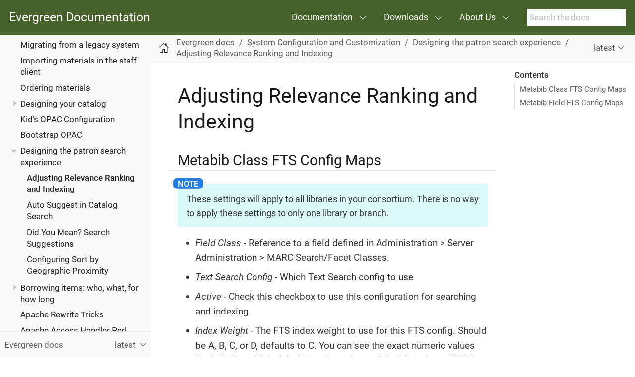

--- FILE ---
content_type: text/html
request_url: https://docs.evergreen-ils.org/docs/latest/admin/search_settings_web_client.html
body_size: 7867
content:
<!DOCTYPE html>
<html lang="en">
  <head>
    <meta charset="utf-8">
    <meta name="viewport" content="width=device-width,initial-scale=1">
    <title>Adjusting Relevance Ranking and Indexing :: Evergreen Documentation</title>
    <link rel="canonical" href="https://docs.evergreen-ils.org/docs/latest/admin/search_settings_web_client.html">
    <meta name="generator" content="Antora 3.1.7">
    <link rel="stylesheet" href="../../../_/css/site.css">
<link rel="stylesheet" href="../../../_/css/search.css">
    <script>var uiRootPath = '../../../_'</script>
<link rel="icon" href="../../../_/img/favicon.ico" type="image/x-icon">
  </head>
  <body class="article">
<header class="header" role="banner">
  <nav class="navbar">
    <div class="navbar-brand">
      <a class="navbar-item" href="https://docs.evergreen-ils.org">Evergreen Documentation</a>
      <button class="navbar-burger" data-target="topbar-nav">
        <span></span>
        <span></span>
        <span></span>
      </button>
    </div>
    <div id="topbar-nav" class="navbar-menu">
      <div class="navbar-end">
        <div class="navbar-item has-dropdown is-hoverable">
          <a class="navbar-link" href="#">Documentation</a>
          <div class="navbar-dropdown">
            <a class="navbar-item" href="http://evergreen-ils.org/dokuwiki/doku.php?id=evergreen-docs">Documentation
              Interest Group</a>
            <a class="navbar-item" href="http://evergreen-ils.org/dokuwiki/doku.php?id=faqs:evergreen_roadmap">Evergreen
              Roadmap</a>
            <a class="navbar-item" href="http://wiki.evergreen-ils.org/">Evergreen Wiki</a>
            <a class="navbar-item" href="https://evergreen-ils.org/eg-documentation/tabular-release-notes/">Tabular
              Release Notes</a>
          </div>
        </div>
        <div class="navbar-item has-dropdown is-hoverable">
          <a class="navbar-link" href="#">Downloads</a>
          <div class="navbar-dropdown">
            <a class="navbar-item" href="https://evergreen-ils.org/egdownloads/">Evergreen Downloads</a>
            <a class="navbar-item" href="https://evergreen-ils.org/opensrf-downloads/">OpenSRF Downloads</a>
          </div>
        </div>
        <div class="navbar-item has-dropdown is-hoverable">
          <a class="navbar-link" href="#">About Us</a>
          <div class="navbar-dropdown">
            <a class="navbar-item" href="https://evergreen-ils.org/about-us/">Overview</a>
            <a class="navbar-item" href="https://evergreen-ils.org/about-us/annual-reports/">Annual Reports</a>
            <a class="navbar-item" href="https://evergreen-ils.org/frequently-anticipated-questions/">F.A.Q.</a>
            <a class="navbar-item" href="https://evergreen-ils.org/code-of-conduct/">Evergreen Event Code of Conduct</a>
            <a class="navbar-item" href="https://evergreen-ils.org/governance/">Project Governance</a>
            <a class="navbar-item" href="https://evergreen-ils.org/trademark-policy/">Trademark Policy</a>
          </div>
        </div>
        <div class="navbar-item search hide-for-print">
          <div id="search-field" class="field">
            <input id="search-input" type="text" placeholder="Search the docs" >
          </div>
        </div>
      </div>
    </div>
  </nav>
</header>
<div class="body">
<div class="nav-container" data-component="docs" data-version="latest">
  <aside class="nav">
    <div class="panels">
<div class="nav-panel-menu is-active" data-panel="menu">
  <nav class="nav-menu">
    <h3 class="title"><a href="../index.html">Evergreen docs</a></h3>
<ul class="nav-list">
  <li class="nav-item" data-depth="0">
<ul class="nav-list">
  <li class="nav-item" data-depth="1">
    <button class="nav-item-toggle"></button>
    <a class="nav-link" href="../shared/about_this_documentation.html">Introduction</a>
<ul class="nav-list">
  <li class="nav-item" data-depth="2">
    <a class="nav-link" href="../shared/about_evergreen.html">About Evergreen</a>
  </li>
  <li class="nav-item" data-depth="2">
    <a class="nav-link" href="../shared/how_to_contribute_docs.html">How to Contribute Documentation</a>
  </li>
</ul>
  </li>
</ul>
  </li>
  <li class="nav-item" data-depth="0">
<ul class="nav-list">
  <li class="nav-item" data-depth="1">
    <button class="nav-item-toggle"></button>
    <a class="nav-link" href="../installation/introduction.html">Software Installation</a>
<ul class="nav-list">
  <li class="nav-item" data-depth="2">
    <a class="nav-link" href="../installation/system_requirements.html">System Requirements</a>
  </li>
  <li class="nav-item" data-depth="2">
    <a class="nav-link" href="../installation/server_installation.html">Installing the Evergreen server</a>
  </li>
  <li class="nav-item" data-depth="2">
    <a class="nav-link" href="../installation/server_upgrade.html">Upgrading the Evergreen Server</a>
  </li>
  <li class="nav-item" data-depth="2">
    <a class="nav-link" href="../installation/edi_setup.html">Setting Up EDI Acquisitions</a>
  </li>
</ul>
  </li>
</ul>
  </li>
  <li class="nav-item" data-depth="0">
<ul class="nav-list">
  <li class="nav-item" data-depth="1">
    <button class="nav-item-toggle"></button>
    <a class="nav-link" href="../admin_initial_setup/introduction.html">System Configuration and Customization</a>
<ul class="nav-list">
  <li class="nav-item" data-depth="2">
    <a class="nav-link" href="../admin_initial_setup/describing_your_organization.html">Describing your organization</a>
  </li>
  <li class="nav-item" data-depth="2">
    <button class="nav-item-toggle"></button>
    <a class="nav-link" href="../admin_initial_setup/describing_your_people.html">Describing your people</a>
<ul class="nav-list">
  <li class="nav-item" data-depth="3">
    <a class="nav-link" href="patron_address_by_zip_code.html">Patron Address City/State/County Pre-Populate by ZIP Code</a>
  </li>
  <li class="nav-item" data-depth="3">
    <a class="nav-link" href="purge_user_activity.html">Purge User Activity</a>
  </li>
  <li class="nav-item" data-depth="3">
    <a class="nav-link" href="purge_holds.html">Purge Holds</a>
  </li>
</ul>
  </li>
  <li class="nav-item" data-depth="2">
    <a class="nav-link" href="../admin_initial_setup/migrating_patron_data.html">Migrating Patron Data</a>
  </li>
  <li class="nav-item" data-depth="2">
    <a class="nav-link" href="../admin_initial_setup/migrating_your_data.html">Migrating from a legacy system</a>
  </li>
  <li class="nav-item" data-depth="2">
    <a class="nav-link" href="../admin_initial_setup/importing_via_staff_client.html">Importing materials in the staff client</a>
  </li>
  <li class="nav-item" data-depth="2">
    <a class="nav-link" href="../admin_initial_setup/ordering_materials.html">Ordering materials</a>
  </li>
  <li class="nav-item" data-depth="2">
    <button class="nav-item-toggle"></button>
    <a class="nav-link" href="../admin_initial_setup/designing_your_catalog.html">Designing your catalog</a>
<ul class="nav-list">
  <li class="nav-item" data-depth="3">
    <a class="nav-link" href="template_toolkit.html">TPac Configuration and Customization</a>
  </li>
  <li class="nav-item" data-depth="3">
    <a class="nav-link" href="../opac/new_skin_customizations.html">Creating a New Skin: the Bare Minimum</a>
  </li>
  <li class="nav-item" data-depth="3">
    <a class="nav-link" href="../admin_initial_setup/carousels.html">OPAC Carousels</a>
  </li>
  <li class="nav-item" data-depth="3">
    <a class="nav-link" href="../admin_initial_setup/managing_holds_ui_in_tpac.html">Managing how holds options display in the catalog</a>
  </li>
  <li class="nav-item" data-depth="3">
    <a class="nav-link" href="../admin_initial_setup/custom_ou_trees.html">Custom Organizational Unit Trees</a>
  </li>
</ul>
  </li>
  <li class="nav-item" data-depth="2">
    <a class="nav-link" href="../admin_initial_setup/KidsOPAC.html">Kid&#8217;s OPAC Configuration</a>
  </li>
  <li class="nav-item" data-depth="2">
    <a class="nav-link" href="../admin_initial_setup/bootstrap_opac.html">Bootstrap OPAC</a>
  </li>
  <li class="nav-item" data-depth="2">
    <button class="nav-item-toggle"></button>
    <a class="nav-link" href="search_interface.html">Designing the patron search experience</a>
<ul class="nav-list">
  <li class="nav-item is-current-page" data-depth="3">
    <a class="nav-link" href="search_settings_web_client.html">Adjusting Relevance Ranking and Indexing</a>
  </li>
  <li class="nav-item" data-depth="3">
    <a class="nav-link" href="auto_suggest_search.html">Auto Suggest in Catalog Search</a>
  </li>
  <li class="nav-item" data-depth="3">
    <a class="nav-link" href="../admin_initial_setup/dym_admin.html">Did You Mean? Search Suggestions</a>
  </li>
  <li class="nav-item" data-depth="3">
    <a class="nav-link" href="../admin_initial_setup/geosort_admin.html">Configuring Sort by Geographic Proximity</a>
  </li>
</ul>
  </li>
  <li class="nav-item" data-depth="2">
    <button class="nav-item-toggle"></button>
    <a class="nav-link" href="../admin_initial_setup/borrowing_items.html">Borrowing items: who, what, for how long</a>
<ul class="nav-list">
  <li class="nav-item" data-depth="3">
    <a class="nav-link" href="autorenewals.html">Autorenewals in Evergreen</a>
  </li>
  <li class="nav-item" data-depth="3">
    <a class="nav-link" href="../admin_initial_setup/hard_due_dates.html">Hard due dates</a>
  </li>
  <li class="nav-item" data-depth="3">
    <a class="nav-link" href="circing_uncataloged_materials.html">Circulating Uncataloged Materials</a>
  </li>
</ul>
  </li>
  <li class="nav-item" data-depth="2">
    <a class="nav-link" href="apache_rewrite_tricks.html">Apache Rewrite Tricks</a>
  </li>
  <li class="nav-item" data-depth="2">
    <a class="nav-link" href="apache_access_handler.html">Apache Access Handler Perl Module</a>
  </li>
  <li class="nav-item" data-depth="2">
    <a class="nav-link" href="../admin_initial_setup/authentication_proxy.html">Authentication Proxy</a>
  </li>
  <li class="nav-item" data-depth="2">
    <a class="nav-link" href="../admin_initial_setup/single_sign_on.html">Single Sign On</a>
  </li>
  <li class="nav-item" data-depth="2">
    <a class="nav-link" href="backups.html">Backing up your Evergreen System</a>
  </li>
  <li class="nav-item" data-depth="2">
    <a class="nav-link" href="ebook_api_service.html">ebook_api service</a>
  </li>
  <li class="nav-item" data-depth="2">
    <a class="nav-link" href="hold_targeter_service.html">hold-targeter service</a>
  </li>
  <li class="nav-item" data-depth="2">
    <a class="nav-link" href="phonelist.html">Phonelist.pm Module</a>
  </li>
  <li class="nav-item" data-depth="2">
    <a class="nav-link" href="sip_server.html">SIP Server</a>
  </li>
  <li class="nav-item" data-depth="2">
    <a class="nav-link" href="sip_server_communication.html">SIP Communication</a>
  </li>
  <li class="nav-item" data-depth="2">
    <a class="nav-link" href="audio_alerts.html">Managing Audio Alerts</a>
  </li>
  <li class="nav-item" data-depth="2">
    <a class="nav-link" href="../admin_initial_setup/oaipmh.html">OAI-PMH Data Provider Support</a>
  </li>
  <li class="nav-item" data-depth="2">
    <a class="nav-link" href="../admin_initial_setup/queued_ingest.html">Queued Ingest</a>
  </li>
  <li class="nav-item" data-depth="2">
    <a class="nav-link" href="multi_factor_authentication.html">Staff Multi Factor Authentication</a>
  </li>
</ul>
  </li>
</ul>
  </li>
  <li class="nav-item" data-depth="0">
<ul class="nav-list">
  <li class="nav-item" data-depth="1">
    <button class="nav-item-toggle"></button>
    <a class="nav-link" href="../using_staff_client/introduction.html">Using the Browser Staff Client</a>
<ul class="nav-list">
  <li class="nav-item" data-depth="2">
    <a class="nav-link" href="web_client-login.html">Logging into Evergreen</a>
  </li>
  <li class="nav-item" data-depth="2">
    <a class="nav-link" href="web-client-browser-best-practices.html">Best Practices for Using the Browser</a>
  </li>
  <li class="nav-item" data-depth="2">
    <a class="nav-link" href="staff_client-column_picker.html">Column Picker</a>
  </li>
  <li class="nav-item" data-depth="2">
    <a class="nav-link" href="staff_client-angular_grid_tools.html">Angular Grid Tools</a>
  </li>
  <li class="nav-item" data-depth="2">
    <a class="nav-link" href="staff_client-column_filters.html">Angular Column Filters</a>
  </li>
  <li class="nav-item" data-depth="2">
    <a class="nav-link" href="staff_client-recent_searches.html">Recent Staff Searches</a>
  </li>
  <li class="nav-item" data-depth="2">
    <a class="nav-link" href="staff_client_dark_mode.html">Staff Client Dark Mode</a>
  </li>
  <li class="nav-item" data-depth="2">
    <button class="nav-item-toggle"></button>
    <a class="nav-link" href="workstation_admin.html">Workstation Administration</a>
<ul class="nav-list">
  <li class="nav-item" data-depth="3">
    <a class="nav-link" href="receipt_template_editor.html">Receipt Template Editor</a>
  </li>
</ul>
  </li>
</ul>
  </li>
</ul>
  </li>
  <li class="nav-item" data-depth="0">
<ul class="nav-list">
  <li class="nav-item" data-depth="1">
    <button class="nav-item-toggle"></button>
    <a class="nav-link" href="../sys_admin/introduction.html">System Administration From the Staff Client</a>
<ul class="nav-list">
  <li class="nav-item" data-depth="2">
    <a class="nav-link" href="acquisitions_admin.html">Acquisitions Administration</a>
  </li>
  <li class="nav-item" data-depth="2">
    <a class="nav-link" href="age_hold_protection.html">Age Hold Protection</a>
  </li>
  <li class="nav-item" data-depth="2">
    <a class="nav-link" href="authorities.html">Authorities</a>
  </li>
  <li class="nav-item" data-depth="2">
    <a class="nav-link" href="Best_Hold_Selection_Sort_Order.html">Best-Hold Selection Sort Order</a>
  </li>
  <li class="nav-item" data-depth="2">
    <a class="nav-link" href="billing_types.html">Billing Types</a>
  </li>
  <li class="nav-item" data-depth="2">
    <a class="nav-link" href="booking-admin.html">Booking Module Administration</a>
  </li>
  <li class="nav-item" data-depth="2">
    <a class="nav-link" href="cn_prefixes_and_suffixes.html">Call Number Prefixes and Suffixes</a>
  </li>
  <li class="nav-item" data-depth="2">
    <a class="nav-link" href="desk_payments.html">Cash Reports</a>
  </li>
  <li class="nav-item" data-depth="2">
    <a class="nav-link" href="circulation_limit_groups.html">Circulation Limit Sets</a>
  </li>
  <li class="nav-item" data-depth="2">
    <a class="nav-link" href="accepting_credit_card_payments.html">Credit Card Payments</a>
  </li>
  <li class="nav-item" data-depth="2">
    <a class="nav-link" href="event_definition_groups.html">Event Definition Groups</a>
  </li>
  <li class="nav-item" data-depth="2">
    <a class="nav-link" href="floating_groups.html">Floating Groups</a>
  </li>
  <li class="nav-item" data-depth="2">
    <a class="nav-link" href="global_flags.html">Global Flags</a>
  </li>
  <li class="nav-item" data-depth="2">
    <a class="nav-link" href="copy_statuses.html">Item Statuses</a>
  </li>
  <li class="nav-item" data-depth="2">
    <a class="nav-link" href="copy_tags_admin.html">Item Tags (Digital Bookplates)</a>
  </li>
  <li class="nav-item" data-depth="2">
    <a class="nav-link" href="library_groups_admin.html">Library Groups Administration</a>
  </li>
  <li class="nav-item" data-depth="2">
    <a class="nav-link" href="admin_localized_strings.html">Localizing Strings</a>
  </li>
  <li class="nav-item" data-depth="2">
    <a class="nav-link" href="MARC_Import_Remove_Fields.html">MARC Import Remove Fields</a>
  </li>
  <li class="nav-item" data-depth="2">
    <button class="nav-item-toggle"></button>
    <a class="nav-link" href="MARC_RAD_MVF_CRA.html">MARC Record Attributes</a>
<ul class="nav-list">
  <li class="nav-item" data-depth="3">
    <a class="nav-link" href="infrastructure_auth_browse.html">Authority Browse Infrastructure Changes</a>
  </li>
  <li class="nav-item" data-depth="3">
    <a class="nav-link" href="multilingual_search.html">Multilingual Search in Evergreen</a>
  </li>
  <li class="nav-item" data-depth="3">
    <a class="nav-link" href="virtual_index_defs.html">Virtual Index Definitions</a>
  </li>
</ul>
  </li>
  <li class="nav-item" data-depth="2">
    <a class="nav-link" href="Org_Unit_Proximity_Adjustments.html">Org Unit Proximity Adjustments</a>
  </li>
  <li class="nav-item" data-depth="2">
    <a class="nav-link" href="physical_char_wizard_db.html">Physical Characteristics Wizard Administration</a>
  </li>
  <li class="nav-item" data-depth="2">
    <a class="nav-link" href="copy_locations.html">Shelving Location Administration</a>
  </li>
  <li class="nav-item" data-depth="2">
    <a class="nav-link" href="SMS_messaging.html">SMS and Text Messaging</a>
  </li>
  <li class="nav-item" data-depth="2">
    <a class="nav-link" href="user_activity_type.html">User Activity Types</a>
  </li>
  <li class="nav-item" data-depth="2">
    <a class="nav-link" href="permissions.html">User and Group Permissions</a>
  </li>
  <li class="nav-item" data-depth="2">
    <a class="nav-link" href="z3950_servers.html">Z39.50 Servers</a>
  </li>
</ul>
  </li>
</ul>
  </li>
  <li class="nav-item" data-depth="0">
<ul class="nav-list">
  <li class="nav-item" data-depth="1">
    <button class="nav-item-toggle"></button>
    <a class="nav-link" href="../local_admin/introduction.html">Local Administration</a>
<ul class="nav-list">
  <li class="nav-item" data-depth="2">
    <a class="nav-link" href="librarysettings.html">Library Settings Editor</a>
  </li>
  <li class="nav-item" data-depth="2">
    <a class="nav-link" href="lsa-address_alert.html">Address Alert</a>
  </li>
  <li class="nav-item" data-depth="2">
    <a class="nav-link" href="lsa-barcode_completion.html">Barcode Completion</a>
  </li>
  <li class="nav-item" data-depth="2">
    <a class="nav-link" href="emergency_closing_handler.html">Emergency Closing Handler</a>
  </li>
  <li class="nav-item" data-depth="2">
    <a class="nav-link" href="../local_admin/group_penalty_thresholds.html">Group Penalty Thresholds</a>
  </li>
  <li class="nav-item" data-depth="2">
    <a class="nav-link" href="hold_driven_recalls.html">Hold-driven recalls</a>
  </li>
  <li class="nav-item" data-depth="2">
    <a class="nav-link" href="hold_groups_admin.html">Hold Groups Administration</a>
  </li>
  <li class="nav-item" data-depth="2">
    <a class="nav-link" href="../local_admin/item_alerts_administration.html">Item Alerts Administration</a>
  </li>
  <li class="nav-item" data-depth="2">
    <a class="nav-link" href="../local_admin/multiple_holds_admin.html">Placing Multiple Holds</a>
  </li>
  <li class="nav-item" data-depth="2">
    <a class="nav-link" href="actiontriggers.html">Notifications / Action Triggers</a>
  </li>
  <li class="nav-item" data-depth="2">
    <a class="nav-link" href="../local_admin/openathens.html">OpenAthens</a>
  </li>
  <li class="nav-item" data-depth="2">
    <a class="nav-link" href="../local_admin/negative_balances.html">Patron with Negative Balances</a>
  </li>
  <li class="nav-item" data-depth="2">
    <a class="nav-link" href="staff_client-recent_searches.html">Recent Staff Searches</a>
  </li>
  <li class="nav-item" data-depth="2">
    <a class="nav-link" href="lsa-standing_penalties.html">Standing Penalties</a>
  </li>
  <li class="nav-item" data-depth="2">
    <a class="nav-link" href="lsa-statcat.html">Statistical Categories Editor</a>
  </li>
  <li class="nav-item" data-depth="2">
    <a class="nav-link" href="surveys.html">Surveys</a>
  </li>
  <li class="nav-item" data-depth="2">
    <a class="nav-link" href="popularity_badges_web_client.html">Statistical Popularity Badges</a>
  </li>
  <li class="nav-item" data-depth="2">
    <a class="nav-link" href="../local_admin/staff_portal_page.html">Staff Portal Page</a>
  </li>
  <li class="nav-item" data-depth="2">
    <a class="nav-link" href="../local_admin/transit_list.html">Transit List</a>
  </li>
  <li class="nav-item" data-depth="2">
    <a class="nav-link" href="lsa-work_log.html">Work Log</a>
  </li>
</ul>
  </li>
</ul>
  </li>
  <li class="nav-item" data-depth="0">
<ul class="nav-list">
  <li class="nav-item" data-depth="1">
    <button class="nav-item-toggle"></button>
    <a class="nav-link" href="../acquisitions/introduction.html">Acquisitions</a>
<ul class="nav-list">
  <li class="nav-item" data-depth="2">
    <a class="nav-link" href="../acquisitions/acquisitions_search.html">Acquisitions Search</a>
  </li>
  <li class="nav-item" data-depth="2">
    <a class="nav-link" href="../acquisitions/selection_lists_po.html">Selection Lists and Purchase Orders</a>
  </li>
  <li class="nav-item" data-depth="2">
    <a class="nav-link" href="../acquisitions/vandelay_acquisitions_integration.html">Load MARC Order Records</a>
  </li>
  <li class="nav-item" data-depth="2">
    <a class="nav-link" href="../acquisitions/invoices.html">Invoices</a>
  </li>
  <li class="nav-item" data-depth="2">
    <a class="nav-link" href="../acquisitions/purchase_requests_management.html">Managing patron purchase requests</a>
  </li>
  <li class="nav-item" data-depth="2">
    <a class="nav-link" href="../acquisitions/blanket.html">"Blanket" Orders</a>
  </li>
  <li class="nav-item" data-depth="2">
    <a class="nav-link" href="../acquisitions/claim_ready_items.html">Claim Ready Items</a>
  </li>
</ul>
  </li>
</ul>
  </li>
  <li class="nav-item" data-depth="0">
<ul class="nav-list">
  <li class="nav-item" data-depth="1">
    <button class="nav-item-toggle"></button>
    <a class="nav-link" href="../cataloging/introduction.html">Cataloging</a>
<ul class="nav-list">
  <li class="nav-item" data-depth="2">
    <a class="nav-link" href="../cataloging/MARC_Editor.html">Working with the MARC Editor</a>
  </li>
  <li class="nav-item" data-depth="2">
    <a class="nav-link" href="marc_templates.html">MARC Templates</a>
  </li>
  <li class="nav-item" data-depth="2">
    <a class="nav-link" href="../cataloging/batch_importing_MARC.html">Batch Importing MARC Records</a>
  </li>
  <li class="nav-item" data-depth="2">
    <a class="nav-link" href="../cataloging/overlay_record_3950_import.html">Overlay Existing Catalog Record via Z39.50 Import</a>
  </li>
  <li class="nav-item" data-depth="2">
    <a class="nav-link" href="../cataloging/MARC_batch_edit.html">MARC Batch Edit</a>
  </li>
  <li class="nav-item" data-depth="2">
    <a class="nav-link" href="staff_client-return_to_results_from_marc.html">Return to Search Results from MARC Record</a>
  </li>
  <li class="nav-item" data-depth="2">
    <a class="nav-link" href="../cataloging/record_buckets.html">Record Buckets</a>
  </li>
  <li class="nav-item" data-depth="2">
    <a class="nav-link" href="../cataloging/record_notes.html">Record Notes</a>
  </li>
  <li class="nav-item" data-depth="2">
    <a class="nav-link" href="../cataloging/cataloging_electronic_resources.html">Cataloging Electronic Resources — Finding Them in Catalog Searches</a>
  </li>
  <li class="nav-item" data-depth="2">
    <button class="nav-item-toggle"></button>
    <a class="nav-link" href="../cataloging/authorities.html">Managing Authorities</a>
<ul class="nav-list">
  <li class="nav-item" data-depth="3">
    <a class="nav-link" href="../cataloging/authorities_advanced.html">Advanced Authorities</a>
  </li>
</ul>
  </li>
  <li class="nav-item" data-depth="2">
    <a class="nav-link" href="../cataloging/volcopy_editor.html">Using the Holdings Editor</a>
  </li>
  <li class="nav-item" data-depth="2">
    <a class="nav-link" href="../cataloging/holdings_templates.html">Working with Holdings Templates</a>
  </li>
  <li class="nav-item" data-depth="2">
    <a class="nav-link" href="../cataloging/conjoined_items.html">Conjoined Items</a>
  </li>
  <li class="nav-item" data-depth="2">
    <a class="nav-link" href="../cataloging/monograph_parts.html">Monograph Parts</a>
  </li>
  <li class="nav-item" data-depth="2">
    <a class="nav-link" href="../cataloging/copy-buckets_web_client.html">Item Buckets</a>
  </li>
  <li class="nav-item" data-depth="2">
    <a class="nav-link" href="../cataloging/item_tags_cataloging.html">Item Tags, Notes, and Alerts</a>
  </li>
  <li class="nav-item" data-depth="2">
    <a class="nav-link" href="../cataloging/item_status.html">Using the Item Status interface</a>
  </li>
  <li class="nav-item" data-depth="2">
    <a class="nav-link" href="../cataloging/added_content.html">Added Content in the Staff Catalog</a>
  </li>
  <li class="nav-item" data-depth="2">
    <a class="nav-link" href="../cataloging/angular_staff_view.html">Angular Staff View</a>
  </li>
  <li class="nav-item" data-depth="2">
    <a class="nav-link" href="../cataloging/cover_image_upload.html">Cover Image Uploader</a>
  </li>
  <li class="nav-item" data-depth="2">
    <a class="nav-link" href="../cataloging/link_checker.html">Link Checker</a>
  </li>
  <li class="nav-item" data-depth="2">
    <a class="nav-link" href="schema_bibliographic.html">Notes about the Bibliographic Schema in the Database</a>
  </li>
  <li class="nav-item" data-depth="2">
    <a class="nav-link" href="../cataloging/z39.50_search_enhancements.html">Z39.50 Search Enhancements</a>
  </li>
</ul>
  </li>
</ul>
  </li>
  <li class="nav-item" data-depth="0">
<ul class="nav-list">
  <li class="nav-item" data-depth="1">
    <button class="nav-item-toggle"></button>
    <a class="nav-link" href="../staff_catalog/introduction.html">Staff Catalog</a>
<ul class="nav-list">
  <li class="nav-item" data-depth="2">
    <a class="nav-link" href="../staff_catalog/accessing_the_catalog.html">Accessing the Catalog</a>
  </li>
  <li class="nav-item" data-depth="2">
    <a class="nav-link" href="../staff_catalog/searching_the_catalog.html">Searching the Catalog</a>
  </li>
  <li class="nav-item" data-depth="2">
    <a class="nav-link" href="../staff_catalog/search_templates.html">Search Templates</a>
  </li>
  <li class="nav-item" data-depth="2">
    <a class="nav-link" href="../staff_catalog/search_results.html">Search Results</a>
  </li>
  <li class="nav-item" data-depth="2">
    <a class="nav-link" href="../staff_catalog/bibliographic_records.html">Bibliographic Records</a>
  </li>
  <li class="nav-item" data-depth="2">
    <a class="nav-link" href="../staff_catalog/basket.html">Basket</a>
  </li>
</ul>
  </li>
</ul>
  </li>
  <li class="nav-item" data-depth="0">
<ul class="nav-list">
  <li class="nav-item" data-depth="1">
    <button class="nav-item-toggle"></button>
    <a class="nav-link" href="../serials/A-intro.html">Serials</a>
<ul class="nav-list">
  <li class="nav-item" data-depth="2">
    <a class="nav-link" href="../serials/B-serials_admin.html">Serials Administration</a>
  </li>
  <li class="nav-item" data-depth="2">
    <a class="nav-link" href="../serials/C-serials_workflow.html">Serials Module</a>
  </li>
  <li class="nav-item" data-depth="2">
    <a class="nav-link" href="../serials/D-Receiving.html">Receiving</a>
  </li>
  <li class="nav-item" data-depth="2">
    <a class="nav-link" href="../serials/E-routing_lists.html">Routing Lists</a>
  </li>
  <li class="nav-item" data-depth="2">
    <a class="nav-link" href="../serials/F-Special_issue.html">Special Issues</a>
  </li>
  <li class="nav-item" data-depth="2">
    <a class="nav-link" href="../serials/G-binding.html">Binding Issues</a>
  </li>
  <li class="nav-item" data-depth="2">
    <a class="nav-link" href="../serials/H-holdings_statements.html">Holdings</a>
  </li>
  <li class="nav-item" data-depth="2">
    <a class="nav-link" href="../serials/Group_Serials_Issues_in_the_OPAC_2.2.html">Group Serials Issues in the OPAC</a>
  </li>
</ul>
  </li>
</ul>
  </li>
  <li class="nav-item" data-depth="0">
<ul class="nav-list">
  <li class="nav-item" data-depth="1">
    <button class="nav-item-toggle"></button>
    <a class="nav-link" href="../circulation/introduction.html">Circulation</a>
<ul class="nav-list">
  <li class="nav-item" data-depth="2">
    <a class="nav-link" href="../circulation/circulating_items_web_client.html">Circulating Items</a>
  </li>
  <li class="nav-item" data-depth="2">
    <a class="nav-link" href="../circulation/basic_holds.html">Holds Management</a>
  </li>
  <li class="nav-item" data-depth="2">
    <a class="nav-link" href="../circulation/billing.html">Billing</a>
  </li>
  <li class="nav-item" data-depth="2">
    <a class="nav-link" href="../circulation/circulation_patron_records_web_client.html">Circulation - Patron Record</a>
  </li>
  <li class="nav-item" data-depth="2">
    <a class="nav-link" href="patron_self_registration.html">Patron Self-Registration Administration</a>
  </li>
  <li class="nav-item" data-depth="2">
    <a class="nav-link" href="../circulation/triggered_events.html">Triggered Events and Notices</a>
  </li>
  <li class="nav-item" data-depth="2">
    <a class="nav-link" href="../circulation/offline_circ_webclient.html">Offline Circulation</a>
  </li>
  <li class="nav-item" data-depth="2">
    <a class="nav-link" href="../circulation/self_check.html">Self Checkout</a>
  </li>
  <li class="nav-item" data-depth="2">
    <a class="nav-link" href="../circulation/booking.html">Booking Module</a>
  </li>
  <li class="nav-item" data-depth="2">
    <a class="nav-link" href="../circulation/curbside_pickup.html">Curbside Pickup</a>
  </li>
</ul>
  </li>
</ul>
  </li>
  <li class="nav-item" data-depth="0">
<ul class="nav-list">
  <li class="nav-item" data-depth="1">
    <button class="nav-item-toggle"></button>
    <a class="nav-link" href="../reports/introduction.html">Reports</a>
<ul class="nav-list">
  <li class="nav-item" data-depth="2">
    <a class="nav-link" href="../reports/reporter_overview.html">Reports Overview</a>
  </li>
  <li class="nav-item" data-depth="2">
    <a class="nav-link" href="../reports/reporter_template_terminology.html">Report Template Terminology</a>
  </li>
  <li class="nav-item" data-depth="2">
    <a class="nav-link" href="../reports/reporter_evergreen_database.html">Reports and the Evergreen Database</a>
  </li>
  <li class="nav-item" data-depth="2">
    <button class="nav-item-toggle"></button>
    <span class="nav-text">Using the Advanced Reporter</span>
<ul class="nav-list">
  <li class="nav-item" data-depth="3">
    <a class="nav-link" href="../reports/reporter_folder.html">Reports Folders</a>
  </li>
  <li class="nav-item" data-depth="3">
    <a class="nav-link" href="../reports/reporter_basics.html">Reporter Basics</a>
  </li>
  <li class="nav-item" data-depth="3">
    <a class="nav-link" href="../reports/reporter_cloning_shared_templates.html">Cloning Shared Templates</a>
  </li>
  <li class="nav-item" data-depth="3">
    <a class="nav-link" href="../reports/reporter_create_templates.html">Creating Report Templates</a>
  </li>
  <li class="nav-item" data-depth="3">
    <a class="nav-link" href="../reports/report_sources.html">Specific Report Sources</a>
  </li>
</ul>
  </li>
  <li class="nav-item" data-depth="2">
    <button class="nav-item-toggle"></button>
    <span class="nav-text">Advanced Reports Administration</span>
<ul class="nav-list">
  <li class="nav-item" data-depth="3">
    <a class="nav-link" href="../reports/reporter_add_data_source.html">Adding Data Sources to Reporter</a>
  </li>
  <li class="nav-item" data-depth="3">
    <a class="nav-link" href="../reports/reporter_export_usingpgAdmin.html">Exporting Report Templates Using phpPgAdmin</a>
  </li>
  <li class="nav-item" data-depth="3">
    <a class="nav-link" href="../reports/reporter_daemon.html">Starting and Stopping the Reporter Daemon</a>
  </li>
  <li class="nav-item" data-depth="3">
    <a class="nav-link" href="../reports/reports_security_idl.html">Reports Security IDL Configuration</a>
  </li>
</ul>
  </li>
  <li class="nav-item" data-depth="2">
    <a class="nav-link" href="../reports/simple_reports.html">Simple Reports Interface</a>
  </li>
</ul>
  </li>
</ul>
  </li>
  <li class="nav-item" data-depth="0">
<ul class="nav-list">
  <li class="nav-item" data-depth="1">
    <button class="nav-item-toggle"></button>
    <a class="nav-link" href="../opac/introduction.html">Using the Public Access Catalog</a>
<ul class="nav-list">
  <li class="nav-item" data-depth="2">
    <a class="nav-link" href="../opac/using_the_public_access_catalog.html">Using the Public Access Catalog</a>
  </li>
  <li class="nav-item" data-depth="2">
    <a class="nav-link" href="../opac/my_lists.html">My Lists</a>
  </li>
  <li class="nav-item" data-depth="2">
    <a class="nav-link" href="../opac/my_account.html">My Account</a>
  </li>
  <li class="nav-item" data-depth="2">
    <a class="nav-link" href="../opac/baskets.html">Using Baskets</a>
  </li>
  <li class="nav-item" data-depth="2">
    <a class="nav-link" href="../opac/kids_opac.html">Kids OPAC</a>
  </li>
  <li class="nav-item" data-depth="2">
    <a class="nav-link" href="../opac/catalog_browse.html">Catalog Browse</a>
  </li>
  <li class="nav-item" data-depth="2">
    <a class="nav-link" href="../opac/advanced_features.html">Bibliographic Search Enhancements</a>
  </li>
  <li class="nav-item" data-depth="2">
    <a class="nav-link" href="../opac/tpac_meta_record_holds.html">TPAC Metarecord Search and Metarecord Level Holds</a>
  </li>
  <li class="nav-item" data-depth="2">
    <a class="nav-link" href="../opac/linked_libraries.html">Library Information Pages</a>
  </li>
  <li class="nav-item" data-depth="2">
    <a class="nav-link" href="../opac/eresource_link_click_track.html">Eresource Link Click Tracking</a>
  </li>
  <li class="nav-item" data-depth="2">
    <a class="nav-link" href="../opac/opensearch.html">Adding Evergreen Search to Web Browsers</a>
  </li>
  <li class="nav-item" data-depth="2">
    <a class="nav-link" href="../opac/search_form.html">Adding an Evergreen search form to a web page</a>
  </li>
</ul>
  </li>
</ul>
  </li>
  <li class="nav-item" data-depth="0">
<ul class="nav-list">
  <li class="nav-item" data-depth="1">
    <button class="nav-item-toggle"></button>
    <a class="nav-link" href="../course_materials/introduction.html">Course materials module</a>
<ul class="nav-list">
  <li class="nav-item" data-depth="2">
    <a class="nav-link" href="../course_materials/administration.html">Course materials administration</a>
  </li>
  <li class="nav-item" data-depth="2">
    <a class="nav-link" href="../course_materials/materials.html">Adding materials to courses</a>
  </li>
  <li class="nav-item" data-depth="2">
    <a class="nav-link" href="../course_materials/searching.html">Searching for courses</a>
  </li>
</ul>
  </li>
</ul>
  </li>
  <li class="nav-item" data-depth="0">
<ul class="nav-list">
  <li class="nav-item" data-depth="1">
    <button class="nav-item-toggle"></button>
    <a class="nav-link" href="../integrations/introduction.html">Integrating Evergreen with Other Tools</a>
<ul class="nav-list">
  <li class="nav-item" data-depth="2">
    <a class="nav-link" href="../integrations/ezproxy.html">EZProxy</a>
  </li>
  <li class="nav-item" data-depth="2">
    <a class="nav-link" href="../integrations/patron-api.html">PatronAPI authentication</a>
  </li>
  <li class="nav-item" data-depth="2">
    <a class="nav-link" href="../integrations/restful_api.html">RESTful API</a>
  </li>
  <li class="nav-item" data-depth="2">
    <a class="nav-link" href="../integrations/quipu_ecard.html">Quipu eCARD</a>
  </li>
  <li class="nav-item" data-depth="2">
    <a class="nav-link" href="../integrations/web_services.html">Web Services</a>
  </li>
</ul>
  </li>
</ul>
  </li>
  <li class="nav-item" data-depth="0">
<ul class="nav-list">
  <li class="nav-item" data-depth="1">
    <button class="nav-item-toggle"></button>
    <a class="nav-link" href="../development/introduction.html">Developer Resources</a>
<ul class="nav-list">
  <li class="nav-item" data-depth="2">
    <a class="nav-link" href="../development/support_scripts.html">Support Scripts</a>
  </li>
  <li class="nav-item" data-depth="2">
    <a class="nav-link" href="../development/pgtap.html">Developing with pgTAP tests</a>
  </li>
  <li class="nav-item" data-depth="2">
    <a class="nav-link" href="../development/intro_opensrf.html">Easing gently into OpenSRF</a>
  </li>
  <li class="nav-item" data-depth="2">
    <a class="nav-link" href="../development/updating_translations_launchpad.html">Updating translations using Launchpad</a>
  </li>
  <li class="nav-item" data-depth="2">
    <a class="nav-link" href="https://wiki.evergreen-ils.org/doku.php?id=newdevs:db:schemas:3.10_schma">Database Schema v3.10 - external link</a>
  </li>
</ul>
  </li>
</ul>
  </li>
  <li class="nav-item" data-depth="0">
<ul class="nav-list">
  <li class="nav-item" data-depth="1">
    <button class="nav-item-toggle"></button>
    <a class="nav-link" href="../api/introduction.html">Getting Data from Evergreen</a>
<ul class="nav-list">
  <li class="nav-item" data-depth="2">
    <a class="nav-link" href="../development/data_supercat.html">Using Supercat</a>
  </li>
  <li class="nav-item" data-depth="2">
    <a class="nav-link" href="../development/data_unapi.html">Using UnAPI</a>
  </li>
  <li class="nav-item" data-depth="2">
    <a class="nav-link" href="../development/data_opensearch.html">Using Opensearch as a developer</a>
  </li>
</ul>
  </li>
</ul>
  </li>
  <li class="nav-item" data-depth="0">
<ul class="nav-list">
  <li class="nav-item" data-depth="1">
    <a class="nav-link" href="../shared/attributions.html">Appendix A. Attributions</a>
  </li>
  <li class="nav-item" data-depth="1">
    <a class="nav-link" href="../shared/licensing.html">Appendix B. Licensing</a>
  </li>
  <li class="nav-item" data-depth="1">
    <a class="nav-link" href="../appendix/previous_docs.html">Appendix C. Older Evergreen Docs</a>
  </li>
  <li class="nav-item" data-depth="1">
    <a class="nav-link" href="../appendix/permissions_list.html">Permissions List</a>
  </li>
  <li class="nav-item" data-depth="1">
    <a class="nav-link" href="../appendix/glossary.html">Glossary</a>
  </li>
  <li class="nav-item" data-depth="1">
    <a class="nav-link" href="../shared/index.html">Index</a>
  </li>
</ul>
  </li>
</ul>
  </nav>
</div>
<div class="nav-panel-explore" data-panel="explore">
  <div class="context">
    <span class="title">Evergreen docs</span>
    <span class="version">latest</span>
  </div>
  <ul class="components">
    <li class="component is-current">
      <a class="title" href="../index.html">Evergreen docs</a>
      <ul class="versions">
        <li class="version is-current is-latest">
          <a href="../index.html">latest</a>
        </li>
        <li class="version">
          <a href="../../3.16/index.html">3.16</a>
        </li>
        <li class="version">
          <a href="../../3.15/index.html">3.15</a>
        </li>
        <li class="version">
          <a href="../../3.14/index.html">3.14</a>
        </li>
        <li class="version">
          <a href="../../3.13/index.html">3.13</a>
        </li>
        <li class="version">
          <a href="../../3.12/index.html">3.12</a>
        </li>
        <li class="version">
          <a href="../../3.11/index.html">3.11</a>
        </li>
        <li class="version">
          <a href="../../3.10/index.html">3.10</a>
        </li>
        <li class="version">
          <a href="../../3.9/index.html">3.9</a>
        </li>
        <li class="version">
          <a href="../../3.8/index.html">3.8</a>
        </li>
        <li class="version">
          <a href="../../3.7/index.html">3.7</a>
        </li>
        <li class="version">
          <a href="../../3.6/index.html">3.6</a>
        </li>
      </ul>
    </li>
  </ul>
</div>
    </div>
  </aside>
</div>
<main class="article">
<div class="toolbar" role="navigation">
<button class="nav-toggle"></button>
  <a href="../shared/about_this_documentation.html" class="home-link"></a>
<nav class="breadcrumbs" aria-label="breadcrumbs">
  <ul>
    <li><a href="../index.html">Evergreen docs</a></li>
    <li><a href="../admin_initial_setup/introduction.html">System Configuration and Customization</a></li>
    <li><a href="search_interface.html">Designing the patron search experience</a></li>
    <li><a href="search_settings_web_client.html">Adjusting Relevance Ranking and Indexing</a></li>
  </ul>
</nav>
<div class="page-versions">
  <button class="version-menu-toggle" title="Show other versions of page">latest</button>
  <div class="version-menu">
    <a class="version is-current" href="search_settings_web_client.html">latest</a>
    <a class="version" href="../../3.16/admin/search_settings_web_client.html">3.16</a>
    <a class="version" href="../../3.15/admin/search_settings_web_client.html">3.15</a>
    <a class="version" href="../../3.14/admin/search_settings_web_client.html">3.14</a>
    <a class="version" href="../../3.13/admin/search_settings_web_client.html">3.13</a>
    <a class="version" href="../../3.12/admin/search_settings_web_client.html">3.12</a>
    <a class="version" href="../../3.11/admin/search_settings_web_client.html">3.11</a>
    <a class="version" href="../../3.10/admin/search_settings_web_client.html">3.10</a>
    <a class="version" href="../../3.9/admin/search_settings_web_client.html">3.9</a>
    <a class="version" href="../../3.8/admin/search_settings_web_client.html">3.8</a>
    <a class="version" href="../../3.7/admin/search_settings_web_client.html">3.7</a>
    <a class="version" href="../../3.6/admin/search_settings_web_client.html">3.6</a>
  </div>
</div>
  <!--
    Removing the edit link until we have these docs on master/rel branches
  <div class="edit-this-page"><a href="file:///var/lib/antora/Evergreen//docs/modules/admin/pages/search_settings_web_client.adoc">Edit this Page</a></div>
  -->
</div>
  <div class="content">
<aside class="toc sidebar" data-title="Contents" data-levels="2">
  <div class="toc-menu"></div>
</aside>
<article class="doc">
<h1 class="page">Adjusting Relevance Ranking and Indexing</h1>
<div class="sect1">
<h2 id="_metabib_class_fts_config_maps"><a class="anchor" href="#_metabib_class_fts_config_maps"></a>Metabib Class FTS Config Maps</h2>
<div class="sectionbody">
<div class="admonitionblock note">
<table>
<tr>
<td class="icon">
<i class="fa icon-note" title="Note"></i>
</td>
<td class="content">
These settings will apply to all libraries in your
consortium.  There is no way to apply these settings to
only one library or branch.
</td>
</tr>
</table>
</div>
<div class="ulist">
<ul>
<li>
<p><em>Field Class</em> - Reference to a field defined in
Administration &gt; Server Administration &gt; MARC
Search/Facet Classes.</p>
</li>
<li>
<p><em>Text Search Config</em> - Which Text Search config to use</p>
</li>
<li>
<p><em>Active</em> - Check this checkbox to use this configuration
for searching and indexing.</p>
</li>
<li>
<p><em>Index Weight</em> - The FTS index weight to use for this
FTS config. Should be A, B, C, or D, defaults to C.
You can see the exact numeric values for A, B, C, and
D in Administration &gt; Server Administration &gt; MARC
Search/Facet Classes.</p>
</li>
<li>
<p><em>Index Language</em> - An optional 3-letter code
 representing the language the record should be set to
 in order for this FTS config to be used for indexing.
should be set to in order for this FTS config to be used for indexing</p>
</li>
<li>
<p><em>Search Language</em> - An optional 3-letter code representing
what preferred language search should be selected by the
end-user in order for this FTS config to be applied to
their search.</p>
</li>
<li>
<p><em>Always Use</em> - Check this checkbox to override the
configuration for a more specific field.  For example,
if you check this box when entering a setting for the
<em>author</em> metabib class, it will override any settings
you have made for the <em>author|personal</em> field in
the Administration &gt; Server Administration &gt; Metabib
Field FTS Config Maps screen.</p>
</li>
</ul>
</div>
</div>
</div>
<div class="sect1">
<h2 id="_metabib_field_fts_config_maps"><a class="anchor" href="#_metabib_field_fts_config_maps"></a>Metabib Field FTS Config Maps</h2>
<div class="sectionbody">
<div class="admonitionblock note">
<table>
<tr>
<td class="icon">
<i class="fa icon-note" title="Note"></i>
</td>
<td class="content">
These settings will apply to all libraries in your
consortium.  There is no way to apply these settings to
only one library or branch.
</td>
</tr>
</table>
</div>
<div class="ulist">
<ul>
<li>
<p><em>Metabib Field</em> - Reference to a field defined in
Administration &gt; Server Administration &gt; MARC
Search/Facet Fields.</p>
</li>
<li>
<p><em>Text Search Config</em> - Which Text Search config to use</p>
</li>
<li>
<p><em>Active</em> - Check this checkbox to use this configuration
for searching and indexing.</p>
</li>
<li>
<p><em>Index Weight</em> - The FTS index weight to use for this
FTS config. Should be A, B, C, or D, defaults to C.
You can see the exact numeric values for A, B, C, and
D in Administration &gt; Server Administration &gt; MARC
Search/Facet Classes.</p>
</li>
<li>
<p><em>Index Language</em> - An optional 3-letter code
 representing the language the record should be set to
 in order for this FTS config to be used for indexing.
should be set to in order for this FTS config to be used for indexing</p>
</li>
<li>
<p><em>Search Language</em> - An optional 3-letter code representing
what preferred language search should be selected by the
end-user in order for this FTS config to be applied to
their search.</p>
</li>
</ul>
</div>
</div>
</div>
<div class="article-footer">
    <div class="article-footer-Sprevious">
        <a href="/docs/latest/admin/search_interface.html">Previous</a>
    </div>
    <div class="article-footer-next">
        <a href="/docs/latest/admin/auto_suggest_search.html">Next</a>
    </div>
    <div class="article-email-concern">
        To report a problem with this documentation or provide feedback, please contact the
        <a href="mailto:evergreen-documentation@list.evergreen-ils.org?subject=Reporting:%20https://docs.evergreen-ils.org/docs/latest/admin/search_settings_web_client.html&body=To%20Whom%20it%20may%20concern,">
            DIG mailing list.
        </a>
    </div>
</div>

</article>
  </div>
</main>
</div>
<footer class="footer">
  <p>This page was built using the Antora default UI, with some Evergreen-specific charm.</p>
  <p>The source code for this UI is licensed under the terms of the MPL-2.0 license.</p>
</footer>
<script src="../../../_/js/site.js"></script>
<script async src="../../../_/js/vendor/highlight.js"></script>
<script src="../../../_/js/vendor/lunr.js"></script>
<script src="../../../_/js/search-ui.js" id="search-ui-script" data-site-root-path="../../.." data-snippet-length="100" data-stylesheet="../../../_/css/search.css"></script>
<script async src="../../../search-index.js"></script>
  </body>
</html>


--- FILE ---
content_type: text/javascript
request_url: https://docs.evergreen-ils.org/_/js/site.js
body_size: 3020
content:
!function(){"use strict";var e,o,r,v=/^sect(\d)$/,i=document.querySelector(".nav-container"),a=document.querySelector(".nav-toggle"),c=i.querySelector(".nav"),s=(a.addEventListener("click",function(e){if(a.classList.contains("is-active"))return l(e);d(e);var e=document.documentElement,t=(e.classList.add("is-clipped--nav"),a.classList.add("is-active"),i.classList.add("is-active"),c.getBoundingClientRect()),n=window.innerHeight-Math.round(t.top);Math.round(t.height)!==n&&(c.style.height=n+"px");e.addEventListener("click",l)}),i.addEventListener("click",d),i.querySelector("[data-panel=menu]"));function t(){var e,t,n=window.location.hash;if(n&&(n.indexOf("%")&&(n=decodeURIComponent(n)),!(e=s.querySelector('.nav-link[href="'+n+'"]')))){n=document.getElementById(n.slice(1));if(n)for(var i=n,a=document.querySelector("article.doc");(i=i.parentNode)&&i!==a;){var c=i.id;if((c=!c&&(c=v.test(i.className))?(i.firstElementChild||{}).id:c)&&(e=s.querySelector('.nav-link[href="#'+c+'"]')))break}}if(e)t=e.parentNode;else{if(!r)return;e=(t=r).querySelector(".nav-link")}t!==o&&(u(s,".nav-item.is-active").forEach(function(e){e.classList.remove("is-active","is-current-path","is-current-page")}),t.classList.add("is-current-page"),p(o=t),h(s,e))}function p(e){for(var t,n=e.parentNode;!(t=n.classList).contains("nav-menu");)"LI"===n.tagName&&t.contains("nav-item")&&t.add("is-active","is-current-path"),n=n.parentNode;e.classList.add("is-active")}function n(){var e,t,n,i;this.classList.toggle("is-active")&&(e=parseFloat(window.getComputedStyle(this).marginTop),t=this.getBoundingClientRect(),n=s.getBoundingClientRect(),0<(i=(t.bottom-n.top-n.height+e).toFixed())&&(s.scrollTop+=Math.min((t.top-n.top-e).toFixed(),i)))}function l(e){d(e);e=document.documentElement;e.classList.remove("is-clipped--nav"),a.classList.remove("is-active"),i.classList.remove("is-active"),e.removeEventListener("click",l)}function d(e){e.stopPropagation()}function h(e,t){var n=e.getBoundingClientRect(),i=n.height,a=window.getComputedStyle(c);"sticky"===a.position&&(i-=n.top-parseFloat(a.top)),e.scrollTop=Math.max(0,.5*(t.getBoundingClientRect().height-i)+t.offsetTop)}function u(e,t){return[].slice.call(e.querySelectorAll(t))}s&&(e=i.querySelector("[data-panel=explore]"),o=s.querySelector(".is-current-page"),(r=o)?(p(o),h(s,o.querySelector(".nav-link"))):s.scrollTop=0,u(s,".nav-item-toggle").forEach(function(e){var t=e.parentElement,e=(e.addEventListener("click",n.bind(t)),function(e,t){e=e.nextElementSibling;return(!e||!t||e[e.matches?"matches":"msMatchesSelector"](t))&&e}(e,".nav-text"));e&&(e.style.cursor="pointer",e.addEventListener("click",n.bind(t)))}),e&&e.querySelector(".context").addEventListener("click",function(){u(c,"[data-panel]").forEach(function(e){e.classList.toggle("is-active")})}),s.addEventListener("mousedown",function(e){1<e.detail&&e.preventDefault()}),s.querySelector('.nav-link[href^="#"]')&&(window.location.hash&&t(),window.addEventListener("hashchange",t)))}();
!function(){"use strict";var e=document.querySelector("aside.toc.sidebar");if(e){if(document.querySelector("body.-toc"))return e.parentNode.removeChild(e);var l=parseInt(e.dataset.levels||2,10);if(!(l<0)){for(var u="article.doc",f=document.querySelector(u),m=[],t=0;t<=l;t++){var o=[u];if(t){for(var n=1;n<=t;n++)o.push((2===n?".sectionbody>":"")+".sect"+n);o.push("h"+(t+1)+"[id]")}else o.push("h1[id].sect0");m.push(o.join(">"))}r=m.join(","),i=f.parentNode;var d,c=[].slice.call((i||document).querySelectorAll(r));if(!c.length)return e.parentNode.removeChild(e);var a={},s=c.reduce(function(e,t){var o=document.createElement("a"),n=(o.textContent=t.textContent,a[o.href="#"+t.id]=o,document.createElement("li"));return n.dataset.level=parseInt(t.nodeName.slice(1),10)-1,n.appendChild(o),e.appendChild(n),e},document.createElement("ul")),i=e.querySelector(".toc-menu"),r=(i||((i=document.createElement("div")).className="toc-menu"),document.createElement("h3")),e=(r.textContent=e.dataset.title||"Contents",i.appendChild(r),i.appendChild(s),!document.getElementById("toc")&&f.querySelector("h1.page ~ :not(.is-before-toc)"));e&&((r=document.createElement("aside")).className="toc embedded",r.appendChild(i.cloneNode(!0)),e.parentNode.insertBefore(r,e)),window.addEventListener("load",function(){p(),window.addEventListener("scroll",p)})}}function p(){var n,i,t,e=window.pageYOffset,o=1.15*h(document.documentElement,"fontSize"),r=f.offsetTop;if(e&&window.innerHeight+e+2>=document.documentElement.scrollHeight)return d=Array.isArray(d)?d:Array(d||0),n=[],i=c.length-1,c.forEach(function(e,t){var o="#"+e.id;t===i||e.getBoundingClientRect().top+h(e,"paddingTop")>r?(n.push(o),d.indexOf(o)<0&&a[o].classList.add("is-active")):~d.indexOf(o)&&a[d.shift()].classList.remove("is-active")}),s.scrollTop=s.scrollHeight-s.offsetHeight,void(d=1<n.length?n:n[0]);Array.isArray(d)&&(d.forEach(function(e){a[e].classList.remove("is-active")}),d=void 0),c.some(function(e){if(e.getBoundingClientRect().top+h(e,"paddingTop")-o>r)return!0;t="#"+e.id}),t?t!==d&&(d&&a[d].classList.remove("is-active"),(e=a[t]).classList.add("is-active"),s.scrollHeight>s.offsetHeight&&(s.scrollTop=Math.max(0,e.offsetTop+e.offsetHeight-s.offsetHeight)),d=t):d&&(a[d].classList.remove("is-active"),d=void 0)}function h(e,t){return parseFloat(window.getComputedStyle(e)[t])}}();
!function(){"use strict";var o=document.querySelector("article.doc"),t=document.querySelector(".toolbar");function i(e){return e&&(~e.indexOf("%")?decodeURIComponent(e):e).slice(1)}function r(e){if(e){if(e.altKey||e.ctrlKey)return;window.location.hash="#"+this.id,e.preventDefault()}window.scrollTo(0,function e(t,n){return o.contains(t)?e(t.offsetParent,t.offsetTop+n):n}(this,0)-t.getBoundingClientRect().bottom)}window.addEventListener("load",function e(t){var n,o;(n=i(window.location.hash))&&(o=document.getElementById(n))&&(r.bind(o)(),setTimeout(r.bind(o),0)),window.removeEventListener("load",e)}),Array.prototype.slice.call(document.querySelectorAll('a[href^="#"]')).forEach(function(e){var t,n;(t=i(e.hash))&&(n=document.getElementById(t))&&e.addEventListener("click",r.bind(n))})}();
!function(){"use strict";var t,e=document.querySelector(".page-versions .version-menu-toggle");e&&(t=document.querySelector(".page-versions"),e.addEventListener("click",function(e){t.classList.toggle("is-active"),e.stopPropagation()}),document.documentElement.addEventListener("click",function(){t.classList.remove("is-active")}))}();
!function(){"use strict";var t=document.querySelector(".navbar-burger");t&&t.addEventListener("click",function(t){t.stopPropagation(),document.documentElement.classList.toggle("is-clipped--navbar"),this.classList.toggle("is-active");t=document.getElementById(this.dataset.target);{var e;t.classList.toggle("is-active")&&(t.style.maxHeight="",e=window.innerHeight-Math.round(t.getBoundingClientRect().top),parseInt(window.getComputedStyle(t).maxHeight,10)!==e&&(t.style.maxHeight=e+"px"))}}.bind(t))}();
!function(){"use strict";var o=/^\$ (\S[^\\\n]*(\\\n(?!\$ )[^\\\n]*)*)(?=\n|$)/gm,s=/( ) *\\\n *|\\\n( ?) */g,l=/ +$/gm,d=(document.getElementById("site-script")||{dataset:{}}).dataset;[].slice.call(document.querySelectorAll(".doc pre.highlight, .doc .literalblock pre")).forEach(function(e){var t,n,c,i;if(e.classList.contains("highlight"))(a=(t=e.querySelector("code")).dataset.lang)&&"console"!==a&&((c=document.createElement("span")).className="source-lang",c.appendChild(document.createTextNode(a)));else{if(!e.innerText.startsWith("$ "))return;var a=e.parentNode.parentNode;a.classList.remove("literalblock"),a.classList.add("listingblock"),e.classList.add("highlightjs","highlight"),(t=document.createElement("code")).className="language-console hljs",t.dataset.lang="console",t.appendChild(e.firstChild),e.appendChild(t)}(a=document.createElement("div")).className="source-toolbox",c&&a.appendChild(c),window.navigator.clipboard&&((n=document.createElement("button")).className="copy-button",n.setAttribute("title","Copy to clipboard"),"svg"===d.svgAs?((c=document.createElementNS("http://www.w3.org/2000/svg","svg")).setAttribute("class","copy-icon"),(i=document.createElementNS("http://www.w3.org/2000/svg","use")).setAttribute("href",window.uiRootPath+"/img/octicons-16.svg#icon-clippy"),c.appendChild(i),n.appendChild(c)):((i=document.createElement("img")).src=window.uiRootPath+"/img/octicons-16.svg#view-clippy",i.alt="copy icon",i.className="copy-icon",n.appendChild(i)),(c=document.createElement("span")).className="copy-toast",c.appendChild(document.createTextNode("Copied!")),n.appendChild(c),a.appendChild(n)),e.appendChild(a),n&&n.addEventListener("click",function(e){var t=e.innerText.replace(l,"");"console"===e.dataset.lang&&t.startsWith("$ ")&&(t=function(e){var t,n=[];for(;t=o.exec(e);)n.push(t[1].replace(s,"$1$2"));return n.join(" && ")}(t));window.navigator.clipboard.writeText(t).then(function(){this.classList.add("clicked"),this.offsetHeight,this.classList.remove("clicked")}.bind(this),function(){})}.bind(n,t))})}();

--- FILE ---
content_type: text/javascript
request_url: https://docs.evergreen-ils.org/_/js/vendor/lunr.js
body_size: 8241
content:
!function(){function D(e){var t=new D.Builder;return t.pipeline.add(D.trimmer,D.stopWordFilter,D.stemmer),t.searchPipeline.add(D.stemmer),e.call(t,t),t.build()}var t,l,c,h,d,f,y,m,g,x,v,p,w,Q,k,S,E,L,b,P,T,O,I,e,r;function i(e){var t,r,i,n,s,o,a,u;return e.length<3?e:("y"==(r=e.substr(0,1))&&(e=r.toUpperCase()+e.substr(1)),a=g,(s=m).test(e)?e=e.replace(s,"$1$2"):a.test(e)&&(e=e.replace(a,"$1$2")),a=v,(s=x).test(e)?(u=s.exec(e),(s=h).test(u[1])&&(e=e.replace(s=p,""))):a.test(e)&&(o=(u=a.exec(e))[1],(a=y).test(o)&&(e=o,i=Q,n=k,(a=w).test(e)?e+="e":i.test(e)?e=e.replace(s=p,""):n.test(e)&&(e+="e"))),(s=S).test(e)&&(e=(o=(u=s.exec(e))[1])+"i"),(s=E).test(e)&&(o=(u=s.exec(e))[1],t=u[2],(s=h).test(o)&&(e=o+l[t])),(s=L).test(e)&&(o=(u=s.exec(e))[1],t=u[2],(s=h).test(o)&&(e=o+c[t])),a=P,(s=b).test(e)?(o=(u=s.exec(e))[1],(s=d).test(o)&&(e=o)):a.test(e)&&(o=(u=a.exec(e))[1]+u[2],(a=d).test(o)&&(e=o)),(s=T).test(e)&&(o=(u=s.exec(e))[1],a=f,i=I,((s=d).test(o)||a.test(o)&&!i.test(o))&&(e=o)),a=d,(s=O).test(e)&&a.test(e)&&(e=e.replace(s=p,"")),"y"==r?r.toLowerCase()+e.substr(1):e)}D.version="2.3.8",(D.utils={}).warn=(t=this,function(e){t.console&&console.warn&&console.warn(e)}),D.utils.asString=function(e){return null==e?"":e.toString()},D.utils.clone=function(e){if(null==e)return e;for(var t=Object.create(null),r=Object.keys(e),i=0;i<r.length;i++){var n=r[i],s=e[n];if(Array.isArray(s))t[n]=s.slice();else{if("string"!=typeof s&&"number"!=typeof s&&"boolean"!=typeof s)throw new TypeError("clone is not deep and does not support nested objects");t[n]=s}}return t},(D.FieldRef=function(e,t,r){this.docRef=e,this.fieldName=t,this._stringValue=r}).joiner="/",D.FieldRef.fromString=function(e){var t=e.indexOf(D.FieldRef.joiner);if(-1===t)throw"malformed field ref string";var r=e.slice(0,t),t=e.slice(t+1);return new D.FieldRef(t,r,e)},D.FieldRef.prototype.toString=function(){return null==this._stringValue&&(this._stringValue=this.fieldName+D.FieldRef.joiner+this.docRef),this._stringValue},(D.Set=function(e){if(this.elements=Object.create(null),e){this.length=e.length;for(var t=0;t<this.length;t++)this.elements[e[t]]=!0}else this.length=0}).complete={intersect:function(e){return e},union:function(e){return e},contains:function(){return!0}},D.Set.empty={intersect:function(){return this},union:function(e){return e},contains:function(){return!1}},D.Set.prototype.contains=function(e){return!!this.elements[e]},D.Set.prototype.intersect=function(e){var t,r=[];if(e===D.Set.complete)return this;if(e===D.Set.empty)return e;for(var i=this.length<e.length?(t=this,e):(t=e,this),n=Object.keys(t.elements),s=0;s<n.length;s++){var o=n[s];o in i.elements&&r.push(o)}return new D.Set(r)},D.Set.prototype.union=function(e){return e===D.Set.complete?D.Set.complete:e===D.Set.empty?this:new D.Set(Object.keys(this.elements).concat(Object.keys(e.elements)))},D.idf=function(e,t){var r,i=0;for(r in e)"_index"!=r&&(i+=Object.keys(e[r]).length);return Math.log(1+Math.abs((t-i+.5)/(i+.5)))},(D.Token=function(e,t){this.str=e||"",this.metadata=t||{}}).prototype.toString=function(){return this.str},D.Token.prototype.update=function(e){return this.str=e(this.str,this.metadata),this},D.Token.prototype.clone=function(e){return new D.Token((e=e||function(e){return e})(this.str,this.metadata),this.metadata)},(D.tokenizer=function(e,t){if(null==e)return[];if(Array.isArray(e))return e.map(function(e){return new D.Token(D.utils.asString(e).toLowerCase(),D.utils.clone(t))});for(var r=e.toString().toLowerCase(),i=r.length,n=[],s=0,o=0;s<=i;s++){var a,u=s-o;!r.charAt(s).match(D.tokenizer.separator)&&s!=i||(0<u&&((a=D.utils.clone(t)||{}).position=[o,u],a.index=n.length,n.push(new D.Token(r.slice(o,s),a))),o=s+1)}return n}).separator=/[\s\-]+/,(D.Pipeline=function(){this._stack=[]}).registeredFunctions=Object.create(null),D.Pipeline.registerFunction=function(e,t){t in this.registeredFunctions&&D.utils.warn("Overwriting existing registered function: "+t),e.label=t,D.Pipeline.registeredFunctions[e.label]=e},D.Pipeline.warnIfFunctionNotRegistered=function(e){e.label&&e.label in this.registeredFunctions||D.utils.warn("Function is not registered with pipeline. This may cause problems when serialising the index.\n",e)},D.Pipeline.load=function(e){var r=new D.Pipeline;return e.forEach(function(e){var t=D.Pipeline.registeredFunctions[e];if(!t)throw new Error("Cannot load unregistered function: "+e);r.add(t)}),r},D.Pipeline.prototype.add=function(){Array.prototype.slice.call(arguments).forEach(function(e){D.Pipeline.warnIfFunctionNotRegistered(e),this._stack.push(e)},this)},D.Pipeline.prototype.after=function(e,t){D.Pipeline.warnIfFunctionNotRegistered(t);e=this._stack.indexOf(e);if(-1==e)throw new Error("Cannot find existingFn");this._stack.splice(e+=1,0,t)},D.Pipeline.prototype.before=function(e,t){D.Pipeline.warnIfFunctionNotRegistered(t);e=this._stack.indexOf(e);if(-1==e)throw new Error("Cannot find existingFn");this._stack.splice(e,0,t)},D.Pipeline.prototype.remove=function(e){e=this._stack.indexOf(e);-1!=e&&this._stack.splice(e,1)},D.Pipeline.prototype.run=function(e){for(var t=this._stack.length,r=0;r<t;r++){for(var i=this._stack[r],n=[],s=0;s<e.length;s++){var o=i(e[s],s,e);if(null!=o&&""!==o)if(Array.isArray(o))for(var a=0;a<o.length;a++)n.push(o[a]);else n.push(o)}e=n}return e},D.Pipeline.prototype.runString=function(e,t){e=new D.Token(e,t);return this.run([e]).map(function(e){return e.toString()})},D.Pipeline.prototype.reset=function(){this._stack=[]},D.Pipeline.prototype.toJSON=function(){return this._stack.map(function(e){return D.Pipeline.warnIfFunctionNotRegistered(e),e.label})},(D.Vector=function(e){this._magnitude=0,this.elements=e||[]}).prototype.positionForIndex=function(e){if(0==this.elements.length)return 0;for(var t=0,r=this.elements.length/2,i=r-t,n=Math.floor(i/2),s=this.elements[2*n];1<i&&(s<e&&(t=n),e<s&&(r=n),s!=e);)i=r-t,n=t+Math.floor(i/2),s=this.elements[2*n];return s==e||e<s?2*n:s<e?2*(n+1):void 0},D.Vector.prototype.insert=function(e,t){this.upsert(e,t,function(){throw"duplicate index"})},D.Vector.prototype.upsert=function(e,t,r){this._magnitude=0;var i=this.positionForIndex(e);this.elements[i]==e?this.elements[i+1]=r(this.elements[i+1],t):this.elements.splice(i,0,e,t)},D.Vector.prototype.magnitude=function(){if(this._magnitude)return this._magnitude;for(var e=0,t=this.elements.length,r=1;r<t;r+=2){var i=this.elements[r];e+=i*i}return this._magnitude=Math.sqrt(e)},D.Vector.prototype.dot=function(e){for(var t,r,i=0,n=this.elements,s=e.elements,o=n.length,a=s.length,u=0,l=0;u<o&&l<a;)(t=n[u])<(r=s[l])?u+=2:r<t?l+=2:t==r&&(i+=n[u+1]*s[l+1],u+=2,l+=2);return i},D.Vector.prototype.similarity=function(e){return this.dot(e)/this.magnitude()||0},D.Vector.prototype.toArray=function(){for(var e=new Array(this.elements.length/2),t=1,r=0;t<this.elements.length;t+=2,r++)e[r]=this.elements[t];return e},D.Vector.prototype.toJSON=function(){return this.elements},l={ational:"ate",tional:"tion",enci:"ence",anci:"ance",izer:"ize",bli:"ble",alli:"al",entli:"ent",eli:"e",ousli:"ous",ization:"ize",ation:"ate",ator:"ate",alism:"al",iveness:"ive",fulness:"ful",ousness:"ous",aliti:"al",iviti:"ive",biliti:"ble",logi:"log"},c={icate:"ic",ative:"",alize:"al",iciti:"ic",ical:"ic",ful:"",ness:""},r="[aeiouy]",e="[^aeiou][^aeiouy]*",h=new RegExp("^([^aeiou][^aeiouy]*)?[aeiouy][aeiou]*[^aeiou][^aeiouy]*"),d=new RegExp("^([^aeiou][^aeiouy]*)?[aeiouy][aeiou]*[^aeiou][^aeiouy]*[aeiouy][aeiou]*[^aeiou][^aeiouy]*"),f=new RegExp("^([^aeiou][^aeiouy]*)?[aeiouy][aeiou]*[^aeiou][^aeiouy]*([aeiouy][aeiou]*)?$"),y=new RegExp("^([^aeiou][^aeiouy]*)?[aeiouy]"),m=/^(.+?)(ss|i)es$/,g=/^(.+?)([^s])s$/,x=/^(.+?)eed$/,v=/^(.+?)(ed|ing)$/,p=/.$/,w=/(at|bl|iz)$/,Q=new RegExp("([^aeiouylsz])\\1$"),k=new RegExp("^"+e+r+"[^aeiouwxy]$"),S=/^(.+?[^aeiou])y$/,E=/^(.+?)(ational|tional|enci|anci|izer|bli|alli|entli|eli|ousli|ization|ation|ator|alism|iveness|fulness|ousness|aliti|iviti|biliti|logi)$/,L=/^(.+?)(icate|ative|alize|iciti|ical|ful|ness)$/,b=/^(.+?)(al|ance|ence|er|ic|able|ible|ant|ement|ment|ent|ou|ism|ate|iti|ous|ive|ize)$/,P=/^(.+?)(s|t)(ion)$/,T=/^(.+?)e$/,O=/ll$/,I=new RegExp("^"+e+r+"[^aeiouwxy]$"),D.Pipeline.registerFunction(D.stemmer=function(e){return e.update(i)},"stemmer"),D.stopWordFilter=(D.generateStopWordFilter=function(e){var t=e.reduce(function(e,t){return e[t]=t,e},{});return function(e){if(e&&t[e.toString()]!==e.toString())return e}})(["a","able","about","across","after","all","almost","also","am","among","an","and","any","are","as","at","be","because","been","but","by","can","cannot","could","dear","did","do","does","either","else","ever","every","for","from","get","got","had","has","have","he","her","hers","him","his","how","however","i","if","in","into","is","it","its","just","least","let","like","likely","may","me","might","most","must","my","neither","no","nor","not","of","off","often","on","only","or","other","our","own","rather","said","say","says","she","should","since","so","some","than","that","the","their","them","then","there","these","they","this","tis","to","too","twas","us","wants","was","we","were","what","when","where","which","while","who","whom","why","will","with","would","yet","you","your"]),D.Pipeline.registerFunction(D.stopWordFilter,"stopWordFilter"),D.Pipeline.registerFunction(D.trimmer=function(e){return e.update(function(e){return e.replace(/^\W+/,"").replace(/\W+$/,"")})},"trimmer"),(D.TokenSet=function(){this.final=!1,this.edges={},this.id=D.TokenSet._nextId,D.TokenSet._nextId+=1})._nextId=1,D.TokenSet.fromArray=function(e){for(var t=new D.TokenSet.Builder,r=0,i=e.length;r<i;r++)t.insert(e[r]);return t.finish(),t.root},D.TokenSet.fromClause=function(e){return"editDistance"in e?D.TokenSet.fromFuzzyString(e.term,e.editDistance):D.TokenSet.fromString(e.term)},D.TokenSet.fromFuzzyString=function(e,c){for(var t=new D.TokenSet,r=[{node:t,editsRemaining:c,str:e}];r.length;){var i,n,s,o,a,u,l=r.pop();0<l.str.length&&((o=l.str.charAt(0))in l.node.edges?i=l.node.edges[o]:(i=new D.TokenSet,l.node.edges[o]=i),1==l.str.length&&(i.final=!0),r.push({node:i,editsRemaining:l.editsRemaining,str:l.str.slice(1)})),0!=l.editsRemaining&&("*"in l.node.edges?n=l.node.edges["*"]:(n=new D.TokenSet,l.node.edges["*"]=n),0==l.str.length&&(n.final=!0),r.push({node:n,editsRemaining:l.editsRemaining-1,str:l.str}),1<l.str.length&&r.push({node:l.node,editsRemaining:l.editsRemaining-1,str:l.str.slice(1)}),1==l.str.length&&(l.node.final=!0),1<=l.str.length&&("*"in l.node.edges?s=l.node.edges["*"]:(s=new D.TokenSet,l.node.edges["*"]=s),1==l.str.length&&(s.final=!0),r.push({node:s,editsRemaining:l.editsRemaining-1,str:l.str.slice(1)})),1<l.str.length&&(o=l.str.charAt(0),(a=l.str.charAt(1))in l.node.edges?u=l.node.edges[a]:(u=new D.TokenSet,l.node.edges[a]=u),1==l.str.length&&(u.final=!0),r.push({node:u,editsRemaining:l.editsRemaining-1,str:o+l.str.slice(2)})))}return t},D.TokenSet.fromString=function(e){for(var t=new D.TokenSet,r=t,i=0,n=e.length;i<n;i++){var s,o=e[i],a=i==n-1;"*"==o?(t.edges[o]=t).final=a:((s=new D.TokenSet).final=a,t.edges[o]=s,t=s)}return r},D.TokenSet.prototype.toArray=function(){for(var e=[],t=[{prefix:"",node:this}];t.length;){var r=t.pop(),i=Object.keys(r.node.edges),n=i.length;r.node.final&&(r.prefix.charAt(0),e.push(r.prefix));for(var s=0;s<n;s++){var o=i[s];t.push({prefix:r.prefix.concat(o),node:r.node.edges[o]})}}return e},D.TokenSet.prototype.toString=function(){if(this._str)return this._str;for(var e=this.final?"1":"0",t=Object.keys(this.edges).sort(),r=t.length,i=0;i<r;i++)var n=t[i],e=e+n+this.edges[n].id;return e},D.TokenSet.prototype.intersect=function(c){for(var h=new D.TokenSet,e=void 0,t=[{qNode:c,output:h,node:this}];t.length;)for(var e=t.pop(),d=Object.keys(e.qNode.edges),f=d.length,p=Object.keys(e.node.edges),y=p.length,r=0;r<f;r++)for(var i=d[r],n=0;n<y;n++){var s,o,a,u,l=p[n];l!=i&&"*"!=i||(s=e.node.edges[l],o=e.qNode.edges[i],a=s.final&&o.final,u=void 0,l in e.output.edges?(u=e.output.edges[l]).final=u.final||a:((u=new D.TokenSet).final=a,e.output.edges[l]=u),t.push({qNode:o,output:u,node:s}))}return h},D.TokenSet.Builder=function(){this.previousWord="",this.root=new D.TokenSet,this.uncheckedNodes=[],this.minimizedNodes={}},D.TokenSet.Builder.prototype.insert=function(e){var t=0;if(e<this.previousWord)throw new Error("Out of order word insertion");for(var r=0;r<e.length&&r<this.previousWord.length&&e[r]==this.previousWord[r];r++)t++;this.minimize(t);for(var i=0==this.uncheckedNodes.length?this.root:this.uncheckedNodes[this.uncheckedNodes.length-1].child,r=t;r<e.length;r++){var n=new D.TokenSet,s=e[r];i.edges[s]=n,this.uncheckedNodes.push({parent:i,char:s,child:n}),i=n}i.final=!0,this.previousWord=e},D.TokenSet.Builder.prototype.finish=function(){this.minimize(0)},D.TokenSet.Builder.prototype.minimize=function(e){for(var t=this.uncheckedNodes.length-1;e<=t;t--){var r=this.uncheckedNodes[t],i=r.child.toString();i in this.minimizedNodes?r.parent.edges[r.char]=this.minimizedNodes[i]:(r.child._str=i,this.minimizedNodes[i]=r.child),this.uncheckedNodes.pop()}},(D.Index=function(e){this.invertedIndex=e.invertedIndex,this.fieldVectors=e.fieldVectors,this.tokenSet=e.tokenSet,this.fields=e.fields,this.pipeline=e.pipeline}).prototype.search=function(t){return this.query(function(e){new D.QueryParser(t,e).parse()})},D.Index.prototype.query=function(c){for(var e=new D.Query(this.fields),t=Object.create(null),h=Object.create(null),d=Object.create(null),r=Object.create(null),i=Object.create(null),n=0;n<this.fields.length;n++)h[this.fields[n]]=new D.Vector;c.call(e,e);for(n=0;n<e.clauses.length;n++){for(var s=e.clauses[n],f=null,p=D.Set.complete,f=s.usePipeline?this.pipeline.runString(s.term,{fields:s.fields}):[s.term],y=0;y<f.length;y++){var m=f[y],m=(s.term=m,D.TokenSet.fromClause(s)),g=this.tokenSet.intersect(m).toArray();if(0===g.length&&s.presence===D.Query.presence.REQUIRED){for(var o=0;o<s.fields.length;o++)r[a=s.fields[o]]=D.Set.empty;break}for(var x=0;x<g.length;x++)for(var v=g[x],w=this.invertedIndex[v],Q=w._index,o=0;o<s.fields.length;o++){var k=w[a=s.fields[o]],S=Object.keys(k),E=v+"/"+a,L=new D.Set(S);if(s.presence==D.Query.presence.REQUIRED&&(p=p.union(L),void 0===r[a]&&(r[a]=D.Set.complete)),s.presence!=D.Query.presence.PROHIBITED){if(h[a].upsert(Q,s.boost,function(e,t){return e+t}),!d[E]){for(var b=0;b<S.length;b++){var P,T=S[b],O=new D.FieldRef(T,a),T=k[T];void 0===(P=t[O])?t[O]=new D.MatchData(v,a,T):P.add(v,a,T)}d[E]=!0}}else void 0===i[a]&&(i[a]=D.Set.empty),i[a]=i[a].union(L)}}if(s.presence===D.Query.presence.REQUIRED)for(o=0;o<s.fields.length;o++)r[a=s.fields[o]]=r[a].intersect(p)}for(var a,I=D.Set.complete,R=D.Set.empty,n=0;n<this.fields.length;n++)r[a=this.fields[n]]&&(I=I.intersect(r[a])),i[a]&&(R=R.union(i[a]));var u=Object.keys(t),F=[],C=Object.create(null);if(e.isNegated())for(u=Object.keys(this.fieldVectors),n=0;n<u.length;n++){var O=u[n],N=D.FieldRef.fromString(O);t[O]=new D.MatchData}for(n=0;n<u.length;n++){var j,l,_=(N=D.FieldRef.fromString(u[n])).docRef;I.contains(_)&&(R.contains(_)||(j=this.fieldVectors[N],j=h[N.fieldName].similarity(j),void 0!==(l=C[_])?(l.score+=j,l.matchData.combine(t[N])):(l={ref:_,score:j,matchData:t[N]},C[_]=l,F.push(l))))}return F.sort(function(e,t){return t.score-e.score})},D.Index.prototype.toJSON=function(){var e=Object.keys(this.invertedIndex).sort().map(function(e){return[e,this.invertedIndex[e]]},this),t=Object.keys(this.fieldVectors).map(function(e){return[e,this.fieldVectors[e].toJSON()]},this);return{version:D.version,fields:this.fields,fieldVectors:t,invertedIndex:e,pipeline:this.pipeline.toJSON()}},D.Index.load=function(e){var t={},r={},i=e.fieldVectors,n=Object.create(null),s=e.invertedIndex,o=new D.TokenSet.Builder,c=D.Pipeline.load(e.pipeline);e.version!=D.version&&D.utils.warn("Version mismatch when loading serialised index. Current version of lunr '"+D.version+"' does not match serialized index '"+e.version+"'");for(var a=0;a<i.length;a++){var h=(u=i[a])[0],d=u[1];r[h]=new D.Vector(d)}for(a=0;a<s.length;a++){var u,l=(u=s[a])[0],f=u[1];o.insert(l),n[l]=f}return o.finish(),t.fields=e.fields,t.fieldVectors=r,t.invertedIndex=n,t.tokenSet=o.root,t.pipeline=c,new D.Index(t)},(D.Builder=function(){this._ref="id",this._fields=Object.create(null),this._documents=Object.create(null),this.invertedIndex=Object.create(null),this.fieldTermFrequencies={},this.fieldLengths={},this.tokenizer=D.tokenizer,this.pipeline=new D.Pipeline,this.searchPipeline=new D.Pipeline,this.documentCount=0,this._b=.75,this._k1=1.2,this.termIndex=0,this.metadataWhitelist=[]}).prototype.ref=function(e){this._ref=e},D.Builder.prototype.field=function(e,t){if(/\//.test(e))throw new RangeError("Field '"+e+"' contains illegal character '/'");this._fields[e]=t||{}},D.Builder.prototype.b=function(e){this._b=e<0?0:1<e?1:e},D.Builder.prototype.k1=function(e){this._k1=e},D.Builder.prototype.add=function(e,c){var t=e[this._ref],r=Object.keys(this._fields);this._documents[t]=c||{},this.documentCount+=1;for(var i=0;i<r.length;i++){var n=r[i],s=this._fields[n].extractor,s=s?s(e):e[n],s=this.tokenizer(s,{fields:[n]}),o=this.pipeline.run(s),s=new D.FieldRef(t,n),a=Object.create(null);this.fieldTermFrequencies[s]=a,this.fieldLengths[s]=0,this.fieldLengths[s]+=o.length;for(var h=0;h<o.length;h++){var u=o[h];if(null==a[u]&&(a[u]=0),a[u]+=1,null==this.invertedIndex[u]){var d=Object.create(null);d._index=this.termIndex,this.termIndex+=1;for(var f=0;f<r.length;f++)d[r[f]]=Object.create(null);this.invertedIndex[u]=d}null==this.invertedIndex[u][n][t]&&(this.invertedIndex[u][n][t]=Object.create(null));for(var p=0;p<this.metadataWhitelist.length;p++){var l=this.metadataWhitelist[p],y=u.metadata[l];null==this.invertedIndex[u][n][t][l]&&(this.invertedIndex[u][n][t][l]=[]),this.invertedIndex[u][n][t][l].push(y)}}}},D.Builder.prototype.calculateAverageFieldLengths=function(){for(var e=Object.keys(this.fieldLengths),t=e.length,r={},i={},n=0;n<t;n++){var s=D.FieldRef.fromString(e[n]),o=s.fieldName;i[o]||(i[o]=0),i[o]+=1,r[o]||(r[o]=0),r[o]+=this.fieldLengths[s]}for(var a=Object.keys(this._fields),n=0;n<a.length;n++){var u=a[n];r[u]=r[u]/i[u]}this.averageFieldLength=r},D.Builder.prototype.createFieldVectors=function(){for(var e={},t=Object.keys(this.fieldTermFrequencies),c=t.length,r=Object.create(null),i=0;i<c;i++){for(var n=D.FieldRef.fromString(t[i]),s=n.fieldName,h=this.fieldLengths[n],d=new D.Vector,f=this.fieldTermFrequencies[n],p=Object.keys(f),y=p.length,m=this._fields[s].boost||1,g=this._documents[n.docRef].boost||1,o=0;o<y;o++){var a,u=p[o],l=f[u],x=this.invertedIndex[u]._index;void 0===r[u]?(a=D.idf(this.invertedIndex[u],this.documentCount),r[u]=a):a=r[u],u=(u=a*((this._k1+1)*l)/(this._k1*(1-this._b+this._b*(h/this.averageFieldLength[s]))+l))*m*g,l=Math.round(1e3*u)/1e3,d.insert(x,l)}e[n]=d}this.fieldVectors=e},D.Builder.prototype.createTokenSet=function(){this.tokenSet=D.TokenSet.fromArray(Object.keys(this.invertedIndex).sort())},D.Builder.prototype.build=function(){return this.calculateAverageFieldLengths(),this.createFieldVectors(),this.createTokenSet(),new D.Index({invertedIndex:this.invertedIndex,fieldVectors:this.fieldVectors,tokenSet:this.tokenSet,fields:Object.keys(this._fields),pipeline:this.searchPipeline})},D.Builder.prototype.use=function(e){var t=Array.prototype.slice.call(arguments,1);t.unshift(this),e.apply(this,t)},(D.MatchData=function(e,t,r){for(var i=Object.create(null),n=Object.keys(r||{}),s=0;s<n.length;s++){var o=n[s];i[o]=r[o].slice()}this.metadata=Object.create(null),void 0!==e&&(this.metadata[e]=Object.create(null),this.metadata[e][t]=i)}).prototype.combine=function(e){for(var t=Object.keys(e.metadata),r=0;r<t.length;r++){var i=t[r],n=Object.keys(e.metadata[i]);null==this.metadata[i]&&(this.metadata[i]=Object.create(null));for(var s=0;s<n.length;s++){var o=n[s],a=Object.keys(e.metadata[i][o]);null==this.metadata[i][o]&&(this.metadata[i][o]=Object.create(null));for(var u=0;u<a.length;u++){var l=a[u];null==this.metadata[i][o][l]?this.metadata[i][o][l]=e.metadata[i][o][l]:this.metadata[i][o][l]=this.metadata[i][o][l].concat(e.metadata[i][o][l])}}}},D.MatchData.prototype.add=function(e,t,r){if(!(e in this.metadata))return this.metadata[e]=Object.create(null),void(this.metadata[e][t]=r);if(t in this.metadata[e])for(var i=Object.keys(r),n=0;n<i.length;n++){var s=i[n];s in this.metadata[e][t]?this.metadata[e][t][s]=this.metadata[e][t][s].concat(r[s]):this.metadata[e][t][s]=r[s]}else this.metadata[e][t]=r},(D.Query=function(e){this.clauses=[],this.allFields=e}).wildcard=new String("*"),D.Query.wildcard.NONE=0,D.Query.wildcard.LEADING=1,D.Query.wildcard.TRAILING=2,D.Query.presence={OPTIONAL:1,REQUIRED:2,PROHIBITED:3},D.Query.prototype.clause=function(e){return"fields"in e||(e.fields=this.allFields),"boost"in e||(e.boost=1),"usePipeline"in e||(e.usePipeline=!0),"wildcard"in e||(e.wildcard=D.Query.wildcard.NONE),e.wildcard&D.Query.wildcard.LEADING&&e.term.charAt(0)!=D.Query.wildcard&&(e.term="*"+e.term),e.wildcard&D.Query.wildcard.TRAILING&&e.term.slice(-1)!=D.Query.wildcard&&(e.term=e.term+"*"),"presence"in e||(e.presence=D.Query.presence.OPTIONAL),this.clauses.push(e),this},D.Query.prototype.isNegated=function(){for(var e=0;e<this.clauses.length;e++)if(this.clauses[e].presence!=D.Query.presence.PROHIBITED)return!1;return!0},D.Query.prototype.term=function(e,t){if(Array.isArray(e))return e.forEach(function(e){this.term(e,D.utils.clone(t))},this),this;var r=t||{};return r.term=e.toString(),this.clause(r),this},(D.QueryParseError=function(e,t,r){this.name="QueryParseError",this.message=e,this.start=t,this.end=r}).prototype=new Error,(D.QueryLexer=function(e){this.lexemes=[],this.str=e,this.length=e.length,this.pos=0,this.start=0,this.escapeCharPositions=[]}).prototype.run=function(){for(var e=D.QueryLexer.lexText;e;)e=e(this)},D.QueryLexer.prototype.sliceString=function(){for(var e,t=[],r=this.start,i=(this.pos,0);i<this.escapeCharPositions.length;i++)e=this.escapeCharPositions[i],t.push(this.str.slice(r,e)),r=e+1;return t.push(this.str.slice(r,this.pos)),this.escapeCharPositions.length=0,t.join("")},D.QueryLexer.prototype.emit=function(e){this.lexemes.push({type:e,str:this.sliceString(),start:this.start,end:this.pos}),this.start=this.pos},D.QueryLexer.prototype.escapeCharacter=function(){this.escapeCharPositions.push(this.pos-1),this.pos+=1},D.QueryLexer.prototype.next=function(){if(this.pos>=this.length)return D.QueryLexer.EOS;var e=this.str.charAt(this.pos);return this.pos+=1,e},D.QueryLexer.prototype.width=function(){return this.pos-this.start},D.QueryLexer.prototype.ignore=function(){this.start==this.pos&&(this.pos+=1),this.start=this.pos},D.QueryLexer.prototype.backup=function(){--this.pos},D.QueryLexer.prototype.acceptDigitRun=function(){for(var e,t;47<(t=(e=this.next()).charCodeAt(0))&&t<58;);e!=D.QueryLexer.EOS&&this.backup()},D.QueryLexer.prototype.more=function(){return this.pos<this.length},D.QueryLexer.EOS="EOS",D.QueryLexer.FIELD="FIELD",D.QueryLexer.TERM="TERM",D.QueryLexer.EDIT_DISTANCE="EDIT_DISTANCE",D.QueryLexer.BOOST="BOOST",D.QueryLexer.PRESENCE="PRESENCE",D.QueryLexer.lexField=function(e){return e.backup(),e.emit(D.QueryLexer.FIELD),e.ignore(),D.QueryLexer.lexText},D.QueryLexer.lexTerm=function(e){if(1<e.width()&&(e.backup(),e.emit(D.QueryLexer.TERM)),e.ignore(),e.more())return D.QueryLexer.lexText},D.QueryLexer.lexEditDistance=function(e){return e.ignore(),e.acceptDigitRun(),e.emit(D.QueryLexer.EDIT_DISTANCE),D.QueryLexer.lexText},D.QueryLexer.lexBoost=function(e){return e.ignore(),e.acceptDigitRun(),e.emit(D.QueryLexer.BOOST),D.QueryLexer.lexText},D.QueryLexer.lexEOS=function(e){0<e.width()&&e.emit(D.QueryLexer.TERM)},D.QueryLexer.termSeparator=D.tokenizer.separator,D.QueryLexer.lexText=function(e){for(;;){var t=e.next();if(t==D.QueryLexer.EOS)return D.QueryLexer.lexEOS;if(92!=t.charCodeAt(0)){if(":"==t)return D.QueryLexer.lexField;if("~"==t)return e.backup(),0<e.width()&&e.emit(D.QueryLexer.TERM),D.QueryLexer.lexEditDistance;if("^"==t)return e.backup(),0<e.width()&&e.emit(D.QueryLexer.TERM),D.QueryLexer.lexBoost;if("+"==t&&1===e.width())return e.emit(D.QueryLexer.PRESENCE),D.QueryLexer.lexText;if("-"==t&&1===e.width())return e.emit(D.QueryLexer.PRESENCE),D.QueryLexer.lexText;if(t.match(D.QueryLexer.termSeparator))return D.QueryLexer.lexTerm}else e.escapeCharacter()}},(D.QueryParser=function(e,t){this.lexer=new D.QueryLexer(e),this.query=t,this.currentClause={},this.lexemeIdx=0}).prototype.parse=function(){this.lexer.run(),this.lexemes=this.lexer.lexemes;for(var e=D.QueryParser.parseClause;e;)e=e(this);return this.query},D.QueryParser.prototype.peekLexeme=function(){return this.lexemes[this.lexemeIdx]},D.QueryParser.prototype.consumeLexeme=function(){var e=this.peekLexeme();return this.lexemeIdx+=1,e},D.QueryParser.prototype.nextClause=function(){var e=this.currentClause;this.query.clause(e),this.currentClause={}},D.QueryParser.parseClause=function(e){var t=e.peekLexeme();if(null!=t)switch(t.type){case D.QueryLexer.PRESENCE:return D.QueryParser.parsePresence;case D.QueryLexer.FIELD:return D.QueryParser.parseField;case D.QueryLexer.TERM:return D.QueryParser.parseTerm;default:var r="expected either a field or a term, found "+t.type;throw 1<=t.str.length&&(r+=" with value '"+t.str+"'"),new D.QueryParseError(r,t.start,t.end)}},D.QueryParser.parsePresence=function(e){var t=e.consumeLexeme();if(null!=t){switch(t.str){case"-":e.currentClause.presence=D.Query.presence.PROHIBITED;break;case"+":e.currentClause.presence=D.Query.presence.REQUIRED;break;default:var r="unrecognised presence operator'"+t.str+"'";throw new D.QueryParseError(r,t.start,t.end)}var i=e.peekLexeme();if(null==i)throw new D.QueryParseError(r="expecting term or field, found nothing",t.start,t.end);switch(i.type){case D.QueryLexer.FIELD:return D.QueryParser.parseField;case D.QueryLexer.TERM:return D.QueryParser.parseTerm;default:r="expecting term or field, found '"+i.type+"'";throw new D.QueryParseError(r,i.start,i.end)}}},D.QueryParser.parseField=function(e){var t=e.consumeLexeme();if(null!=t){if(-1==e.query.allFields.indexOf(t.str))throw r=e.query.allFields.map(function(e){return"'"+e+"'"}).join(", "),r="unrecognised field '"+t.str+"', possible fields: "+r,new D.QueryParseError(r,t.start,t.end);e.currentClause.fields=[t.str];e=e.peekLexeme();if(null==e)throw new D.QueryParseError(r="expecting term, found nothing",t.start,t.end);if(e.type===D.QueryLexer.TERM)return D.QueryParser.parseTerm;var r="expecting term, found '"+e.type+"'";throw new D.QueryParseError(r,e.start,e.end)}},D.QueryParser.parseTerm=function(e){var t=e.consumeLexeme();if(null!=t){e.currentClause.term=t.str.toLowerCase(),-1!=t.str.indexOf("*")&&(e.currentClause.usePipeline=!1);var r=e.peekLexeme();if(null!=r)switch(r.type){case D.QueryLexer.TERM:return e.nextClause(),D.QueryParser.parseTerm;case D.QueryLexer.FIELD:return e.nextClause(),D.QueryParser.parseField;case D.QueryLexer.EDIT_DISTANCE:return D.QueryParser.parseEditDistance;case D.QueryLexer.BOOST:return D.QueryParser.parseBoost;case D.QueryLexer.PRESENCE:return e.nextClause(),D.QueryParser.parsePresence;default:var i="Unexpected lexeme type '"+r.type+"'";throw new D.QueryParseError(i,r.start,r.end)}else e.nextClause()}},D.QueryParser.parseEditDistance=function(e){var t=e.consumeLexeme();if(null!=t){var r=parseInt(t.str,10);if(isNaN(r))throw new D.QueryParseError(n="edit distance must be numeric",t.start,t.end);e.currentClause.editDistance=r;var i=e.peekLexeme();if(null!=i)switch(i.type){case D.QueryLexer.TERM:return e.nextClause(),D.QueryParser.parseTerm;case D.QueryLexer.FIELD:return e.nextClause(),D.QueryParser.parseField;case D.QueryLexer.EDIT_DISTANCE:return D.QueryParser.parseEditDistance;case D.QueryLexer.BOOST:return D.QueryParser.parseBoost;case D.QueryLexer.PRESENCE:return e.nextClause(),D.QueryParser.parsePresence;default:var n="Unexpected lexeme type '"+i.type+"'";throw new D.QueryParseError(n,i.start,i.end)}else e.nextClause()}},D.QueryParser.parseBoost=function(e){var t=e.consumeLexeme();if(null!=t){var r=parseInt(t.str,10);if(isNaN(r))throw new D.QueryParseError(n="boost must be numeric",t.start,t.end);e.currentClause.boost=r;var i=e.peekLexeme();if(null!=i)switch(i.type){case D.QueryLexer.TERM:return e.nextClause(),D.QueryParser.parseTerm;case D.QueryLexer.FIELD:return e.nextClause(),D.QueryParser.parseField;case D.QueryLexer.EDIT_DISTANCE:return D.QueryParser.parseEditDistance;case D.QueryLexer.BOOST:return D.QueryParser.parseBoost;case D.QueryLexer.PRESENCE:return e.nextClause(),D.QueryParser.parsePresence;default:var n="Unexpected lexeme type '"+i.type+"'";throw new D.QueryParseError(n,i.start,i.end)}else e.nextClause()}},e=this,r=function(){return D},"function"==typeof define&&define.amd?define(r):"object"==typeof exports?module.exports=D:e.lunr=D}();